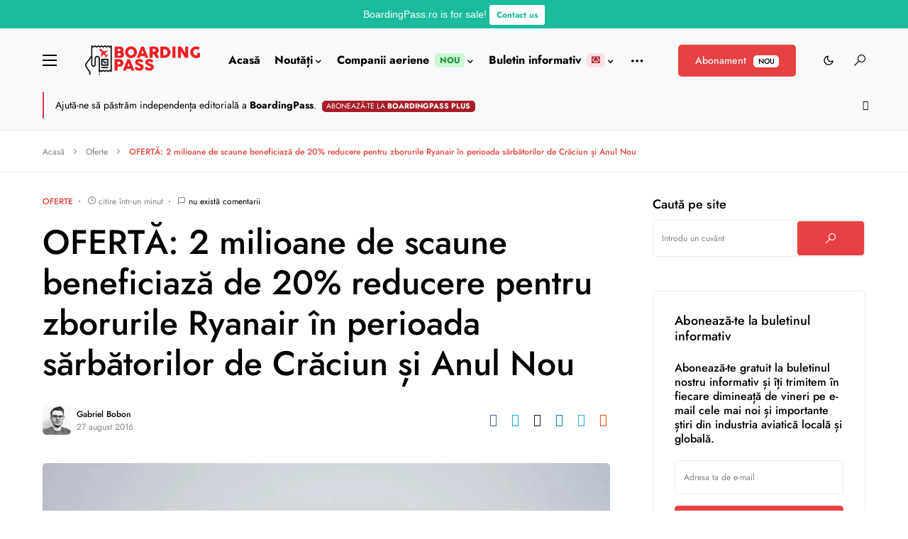

--- FILE ---
content_type: text/html; charset=utf-8
request_url: https://www.google.com/recaptcha/api2/anchor?ar=1&k=6LcdFYEUAAAAAA1nf5KK44NtUeLJX_-GrPu6rncN&co=aHR0cHM6Ly9ib2FyZGluZ3Bhc3Mucm86NDQz&hl=en&v=PoyoqOPhxBO7pBk68S4YbpHZ&size=invisible&anchor-ms=20000&execute-ms=30000&cb=bfitc8ggqk9z
body_size: 48749
content:
<!DOCTYPE HTML><html dir="ltr" lang="en"><head><meta http-equiv="Content-Type" content="text/html; charset=UTF-8">
<meta http-equiv="X-UA-Compatible" content="IE=edge">
<title>reCAPTCHA</title>
<style type="text/css">
/* cyrillic-ext */
@font-face {
  font-family: 'Roboto';
  font-style: normal;
  font-weight: 400;
  font-stretch: 100%;
  src: url(//fonts.gstatic.com/s/roboto/v48/KFO7CnqEu92Fr1ME7kSn66aGLdTylUAMa3GUBHMdazTgWw.woff2) format('woff2');
  unicode-range: U+0460-052F, U+1C80-1C8A, U+20B4, U+2DE0-2DFF, U+A640-A69F, U+FE2E-FE2F;
}
/* cyrillic */
@font-face {
  font-family: 'Roboto';
  font-style: normal;
  font-weight: 400;
  font-stretch: 100%;
  src: url(//fonts.gstatic.com/s/roboto/v48/KFO7CnqEu92Fr1ME7kSn66aGLdTylUAMa3iUBHMdazTgWw.woff2) format('woff2');
  unicode-range: U+0301, U+0400-045F, U+0490-0491, U+04B0-04B1, U+2116;
}
/* greek-ext */
@font-face {
  font-family: 'Roboto';
  font-style: normal;
  font-weight: 400;
  font-stretch: 100%;
  src: url(//fonts.gstatic.com/s/roboto/v48/KFO7CnqEu92Fr1ME7kSn66aGLdTylUAMa3CUBHMdazTgWw.woff2) format('woff2');
  unicode-range: U+1F00-1FFF;
}
/* greek */
@font-face {
  font-family: 'Roboto';
  font-style: normal;
  font-weight: 400;
  font-stretch: 100%;
  src: url(//fonts.gstatic.com/s/roboto/v48/KFO7CnqEu92Fr1ME7kSn66aGLdTylUAMa3-UBHMdazTgWw.woff2) format('woff2');
  unicode-range: U+0370-0377, U+037A-037F, U+0384-038A, U+038C, U+038E-03A1, U+03A3-03FF;
}
/* math */
@font-face {
  font-family: 'Roboto';
  font-style: normal;
  font-weight: 400;
  font-stretch: 100%;
  src: url(//fonts.gstatic.com/s/roboto/v48/KFO7CnqEu92Fr1ME7kSn66aGLdTylUAMawCUBHMdazTgWw.woff2) format('woff2');
  unicode-range: U+0302-0303, U+0305, U+0307-0308, U+0310, U+0312, U+0315, U+031A, U+0326-0327, U+032C, U+032F-0330, U+0332-0333, U+0338, U+033A, U+0346, U+034D, U+0391-03A1, U+03A3-03A9, U+03B1-03C9, U+03D1, U+03D5-03D6, U+03F0-03F1, U+03F4-03F5, U+2016-2017, U+2034-2038, U+203C, U+2040, U+2043, U+2047, U+2050, U+2057, U+205F, U+2070-2071, U+2074-208E, U+2090-209C, U+20D0-20DC, U+20E1, U+20E5-20EF, U+2100-2112, U+2114-2115, U+2117-2121, U+2123-214F, U+2190, U+2192, U+2194-21AE, U+21B0-21E5, U+21F1-21F2, U+21F4-2211, U+2213-2214, U+2216-22FF, U+2308-230B, U+2310, U+2319, U+231C-2321, U+2336-237A, U+237C, U+2395, U+239B-23B7, U+23D0, U+23DC-23E1, U+2474-2475, U+25AF, U+25B3, U+25B7, U+25BD, U+25C1, U+25CA, U+25CC, U+25FB, U+266D-266F, U+27C0-27FF, U+2900-2AFF, U+2B0E-2B11, U+2B30-2B4C, U+2BFE, U+3030, U+FF5B, U+FF5D, U+1D400-1D7FF, U+1EE00-1EEFF;
}
/* symbols */
@font-face {
  font-family: 'Roboto';
  font-style: normal;
  font-weight: 400;
  font-stretch: 100%;
  src: url(//fonts.gstatic.com/s/roboto/v48/KFO7CnqEu92Fr1ME7kSn66aGLdTylUAMaxKUBHMdazTgWw.woff2) format('woff2');
  unicode-range: U+0001-000C, U+000E-001F, U+007F-009F, U+20DD-20E0, U+20E2-20E4, U+2150-218F, U+2190, U+2192, U+2194-2199, U+21AF, U+21E6-21F0, U+21F3, U+2218-2219, U+2299, U+22C4-22C6, U+2300-243F, U+2440-244A, U+2460-24FF, U+25A0-27BF, U+2800-28FF, U+2921-2922, U+2981, U+29BF, U+29EB, U+2B00-2BFF, U+4DC0-4DFF, U+FFF9-FFFB, U+10140-1018E, U+10190-1019C, U+101A0, U+101D0-101FD, U+102E0-102FB, U+10E60-10E7E, U+1D2C0-1D2D3, U+1D2E0-1D37F, U+1F000-1F0FF, U+1F100-1F1AD, U+1F1E6-1F1FF, U+1F30D-1F30F, U+1F315, U+1F31C, U+1F31E, U+1F320-1F32C, U+1F336, U+1F378, U+1F37D, U+1F382, U+1F393-1F39F, U+1F3A7-1F3A8, U+1F3AC-1F3AF, U+1F3C2, U+1F3C4-1F3C6, U+1F3CA-1F3CE, U+1F3D4-1F3E0, U+1F3ED, U+1F3F1-1F3F3, U+1F3F5-1F3F7, U+1F408, U+1F415, U+1F41F, U+1F426, U+1F43F, U+1F441-1F442, U+1F444, U+1F446-1F449, U+1F44C-1F44E, U+1F453, U+1F46A, U+1F47D, U+1F4A3, U+1F4B0, U+1F4B3, U+1F4B9, U+1F4BB, U+1F4BF, U+1F4C8-1F4CB, U+1F4D6, U+1F4DA, U+1F4DF, U+1F4E3-1F4E6, U+1F4EA-1F4ED, U+1F4F7, U+1F4F9-1F4FB, U+1F4FD-1F4FE, U+1F503, U+1F507-1F50B, U+1F50D, U+1F512-1F513, U+1F53E-1F54A, U+1F54F-1F5FA, U+1F610, U+1F650-1F67F, U+1F687, U+1F68D, U+1F691, U+1F694, U+1F698, U+1F6AD, U+1F6B2, U+1F6B9-1F6BA, U+1F6BC, U+1F6C6-1F6CF, U+1F6D3-1F6D7, U+1F6E0-1F6EA, U+1F6F0-1F6F3, U+1F6F7-1F6FC, U+1F700-1F7FF, U+1F800-1F80B, U+1F810-1F847, U+1F850-1F859, U+1F860-1F887, U+1F890-1F8AD, U+1F8B0-1F8BB, U+1F8C0-1F8C1, U+1F900-1F90B, U+1F93B, U+1F946, U+1F984, U+1F996, U+1F9E9, U+1FA00-1FA6F, U+1FA70-1FA7C, U+1FA80-1FA89, U+1FA8F-1FAC6, U+1FACE-1FADC, U+1FADF-1FAE9, U+1FAF0-1FAF8, U+1FB00-1FBFF;
}
/* vietnamese */
@font-face {
  font-family: 'Roboto';
  font-style: normal;
  font-weight: 400;
  font-stretch: 100%;
  src: url(//fonts.gstatic.com/s/roboto/v48/KFO7CnqEu92Fr1ME7kSn66aGLdTylUAMa3OUBHMdazTgWw.woff2) format('woff2');
  unicode-range: U+0102-0103, U+0110-0111, U+0128-0129, U+0168-0169, U+01A0-01A1, U+01AF-01B0, U+0300-0301, U+0303-0304, U+0308-0309, U+0323, U+0329, U+1EA0-1EF9, U+20AB;
}
/* latin-ext */
@font-face {
  font-family: 'Roboto';
  font-style: normal;
  font-weight: 400;
  font-stretch: 100%;
  src: url(//fonts.gstatic.com/s/roboto/v48/KFO7CnqEu92Fr1ME7kSn66aGLdTylUAMa3KUBHMdazTgWw.woff2) format('woff2');
  unicode-range: U+0100-02BA, U+02BD-02C5, U+02C7-02CC, U+02CE-02D7, U+02DD-02FF, U+0304, U+0308, U+0329, U+1D00-1DBF, U+1E00-1E9F, U+1EF2-1EFF, U+2020, U+20A0-20AB, U+20AD-20C0, U+2113, U+2C60-2C7F, U+A720-A7FF;
}
/* latin */
@font-face {
  font-family: 'Roboto';
  font-style: normal;
  font-weight: 400;
  font-stretch: 100%;
  src: url(//fonts.gstatic.com/s/roboto/v48/KFO7CnqEu92Fr1ME7kSn66aGLdTylUAMa3yUBHMdazQ.woff2) format('woff2');
  unicode-range: U+0000-00FF, U+0131, U+0152-0153, U+02BB-02BC, U+02C6, U+02DA, U+02DC, U+0304, U+0308, U+0329, U+2000-206F, U+20AC, U+2122, U+2191, U+2193, U+2212, U+2215, U+FEFF, U+FFFD;
}
/* cyrillic-ext */
@font-face {
  font-family: 'Roboto';
  font-style: normal;
  font-weight: 500;
  font-stretch: 100%;
  src: url(//fonts.gstatic.com/s/roboto/v48/KFO7CnqEu92Fr1ME7kSn66aGLdTylUAMa3GUBHMdazTgWw.woff2) format('woff2');
  unicode-range: U+0460-052F, U+1C80-1C8A, U+20B4, U+2DE0-2DFF, U+A640-A69F, U+FE2E-FE2F;
}
/* cyrillic */
@font-face {
  font-family: 'Roboto';
  font-style: normal;
  font-weight: 500;
  font-stretch: 100%;
  src: url(//fonts.gstatic.com/s/roboto/v48/KFO7CnqEu92Fr1ME7kSn66aGLdTylUAMa3iUBHMdazTgWw.woff2) format('woff2');
  unicode-range: U+0301, U+0400-045F, U+0490-0491, U+04B0-04B1, U+2116;
}
/* greek-ext */
@font-face {
  font-family: 'Roboto';
  font-style: normal;
  font-weight: 500;
  font-stretch: 100%;
  src: url(//fonts.gstatic.com/s/roboto/v48/KFO7CnqEu92Fr1ME7kSn66aGLdTylUAMa3CUBHMdazTgWw.woff2) format('woff2');
  unicode-range: U+1F00-1FFF;
}
/* greek */
@font-face {
  font-family: 'Roboto';
  font-style: normal;
  font-weight: 500;
  font-stretch: 100%;
  src: url(//fonts.gstatic.com/s/roboto/v48/KFO7CnqEu92Fr1ME7kSn66aGLdTylUAMa3-UBHMdazTgWw.woff2) format('woff2');
  unicode-range: U+0370-0377, U+037A-037F, U+0384-038A, U+038C, U+038E-03A1, U+03A3-03FF;
}
/* math */
@font-face {
  font-family: 'Roboto';
  font-style: normal;
  font-weight: 500;
  font-stretch: 100%;
  src: url(//fonts.gstatic.com/s/roboto/v48/KFO7CnqEu92Fr1ME7kSn66aGLdTylUAMawCUBHMdazTgWw.woff2) format('woff2');
  unicode-range: U+0302-0303, U+0305, U+0307-0308, U+0310, U+0312, U+0315, U+031A, U+0326-0327, U+032C, U+032F-0330, U+0332-0333, U+0338, U+033A, U+0346, U+034D, U+0391-03A1, U+03A3-03A9, U+03B1-03C9, U+03D1, U+03D5-03D6, U+03F0-03F1, U+03F4-03F5, U+2016-2017, U+2034-2038, U+203C, U+2040, U+2043, U+2047, U+2050, U+2057, U+205F, U+2070-2071, U+2074-208E, U+2090-209C, U+20D0-20DC, U+20E1, U+20E5-20EF, U+2100-2112, U+2114-2115, U+2117-2121, U+2123-214F, U+2190, U+2192, U+2194-21AE, U+21B0-21E5, U+21F1-21F2, U+21F4-2211, U+2213-2214, U+2216-22FF, U+2308-230B, U+2310, U+2319, U+231C-2321, U+2336-237A, U+237C, U+2395, U+239B-23B7, U+23D0, U+23DC-23E1, U+2474-2475, U+25AF, U+25B3, U+25B7, U+25BD, U+25C1, U+25CA, U+25CC, U+25FB, U+266D-266F, U+27C0-27FF, U+2900-2AFF, U+2B0E-2B11, U+2B30-2B4C, U+2BFE, U+3030, U+FF5B, U+FF5D, U+1D400-1D7FF, U+1EE00-1EEFF;
}
/* symbols */
@font-face {
  font-family: 'Roboto';
  font-style: normal;
  font-weight: 500;
  font-stretch: 100%;
  src: url(//fonts.gstatic.com/s/roboto/v48/KFO7CnqEu92Fr1ME7kSn66aGLdTylUAMaxKUBHMdazTgWw.woff2) format('woff2');
  unicode-range: U+0001-000C, U+000E-001F, U+007F-009F, U+20DD-20E0, U+20E2-20E4, U+2150-218F, U+2190, U+2192, U+2194-2199, U+21AF, U+21E6-21F0, U+21F3, U+2218-2219, U+2299, U+22C4-22C6, U+2300-243F, U+2440-244A, U+2460-24FF, U+25A0-27BF, U+2800-28FF, U+2921-2922, U+2981, U+29BF, U+29EB, U+2B00-2BFF, U+4DC0-4DFF, U+FFF9-FFFB, U+10140-1018E, U+10190-1019C, U+101A0, U+101D0-101FD, U+102E0-102FB, U+10E60-10E7E, U+1D2C0-1D2D3, U+1D2E0-1D37F, U+1F000-1F0FF, U+1F100-1F1AD, U+1F1E6-1F1FF, U+1F30D-1F30F, U+1F315, U+1F31C, U+1F31E, U+1F320-1F32C, U+1F336, U+1F378, U+1F37D, U+1F382, U+1F393-1F39F, U+1F3A7-1F3A8, U+1F3AC-1F3AF, U+1F3C2, U+1F3C4-1F3C6, U+1F3CA-1F3CE, U+1F3D4-1F3E0, U+1F3ED, U+1F3F1-1F3F3, U+1F3F5-1F3F7, U+1F408, U+1F415, U+1F41F, U+1F426, U+1F43F, U+1F441-1F442, U+1F444, U+1F446-1F449, U+1F44C-1F44E, U+1F453, U+1F46A, U+1F47D, U+1F4A3, U+1F4B0, U+1F4B3, U+1F4B9, U+1F4BB, U+1F4BF, U+1F4C8-1F4CB, U+1F4D6, U+1F4DA, U+1F4DF, U+1F4E3-1F4E6, U+1F4EA-1F4ED, U+1F4F7, U+1F4F9-1F4FB, U+1F4FD-1F4FE, U+1F503, U+1F507-1F50B, U+1F50D, U+1F512-1F513, U+1F53E-1F54A, U+1F54F-1F5FA, U+1F610, U+1F650-1F67F, U+1F687, U+1F68D, U+1F691, U+1F694, U+1F698, U+1F6AD, U+1F6B2, U+1F6B9-1F6BA, U+1F6BC, U+1F6C6-1F6CF, U+1F6D3-1F6D7, U+1F6E0-1F6EA, U+1F6F0-1F6F3, U+1F6F7-1F6FC, U+1F700-1F7FF, U+1F800-1F80B, U+1F810-1F847, U+1F850-1F859, U+1F860-1F887, U+1F890-1F8AD, U+1F8B0-1F8BB, U+1F8C0-1F8C1, U+1F900-1F90B, U+1F93B, U+1F946, U+1F984, U+1F996, U+1F9E9, U+1FA00-1FA6F, U+1FA70-1FA7C, U+1FA80-1FA89, U+1FA8F-1FAC6, U+1FACE-1FADC, U+1FADF-1FAE9, U+1FAF0-1FAF8, U+1FB00-1FBFF;
}
/* vietnamese */
@font-face {
  font-family: 'Roboto';
  font-style: normal;
  font-weight: 500;
  font-stretch: 100%;
  src: url(//fonts.gstatic.com/s/roboto/v48/KFO7CnqEu92Fr1ME7kSn66aGLdTylUAMa3OUBHMdazTgWw.woff2) format('woff2');
  unicode-range: U+0102-0103, U+0110-0111, U+0128-0129, U+0168-0169, U+01A0-01A1, U+01AF-01B0, U+0300-0301, U+0303-0304, U+0308-0309, U+0323, U+0329, U+1EA0-1EF9, U+20AB;
}
/* latin-ext */
@font-face {
  font-family: 'Roboto';
  font-style: normal;
  font-weight: 500;
  font-stretch: 100%;
  src: url(//fonts.gstatic.com/s/roboto/v48/KFO7CnqEu92Fr1ME7kSn66aGLdTylUAMa3KUBHMdazTgWw.woff2) format('woff2');
  unicode-range: U+0100-02BA, U+02BD-02C5, U+02C7-02CC, U+02CE-02D7, U+02DD-02FF, U+0304, U+0308, U+0329, U+1D00-1DBF, U+1E00-1E9F, U+1EF2-1EFF, U+2020, U+20A0-20AB, U+20AD-20C0, U+2113, U+2C60-2C7F, U+A720-A7FF;
}
/* latin */
@font-face {
  font-family: 'Roboto';
  font-style: normal;
  font-weight: 500;
  font-stretch: 100%;
  src: url(//fonts.gstatic.com/s/roboto/v48/KFO7CnqEu92Fr1ME7kSn66aGLdTylUAMa3yUBHMdazQ.woff2) format('woff2');
  unicode-range: U+0000-00FF, U+0131, U+0152-0153, U+02BB-02BC, U+02C6, U+02DA, U+02DC, U+0304, U+0308, U+0329, U+2000-206F, U+20AC, U+2122, U+2191, U+2193, U+2212, U+2215, U+FEFF, U+FFFD;
}
/* cyrillic-ext */
@font-face {
  font-family: 'Roboto';
  font-style: normal;
  font-weight: 900;
  font-stretch: 100%;
  src: url(//fonts.gstatic.com/s/roboto/v48/KFO7CnqEu92Fr1ME7kSn66aGLdTylUAMa3GUBHMdazTgWw.woff2) format('woff2');
  unicode-range: U+0460-052F, U+1C80-1C8A, U+20B4, U+2DE0-2DFF, U+A640-A69F, U+FE2E-FE2F;
}
/* cyrillic */
@font-face {
  font-family: 'Roboto';
  font-style: normal;
  font-weight: 900;
  font-stretch: 100%;
  src: url(//fonts.gstatic.com/s/roboto/v48/KFO7CnqEu92Fr1ME7kSn66aGLdTylUAMa3iUBHMdazTgWw.woff2) format('woff2');
  unicode-range: U+0301, U+0400-045F, U+0490-0491, U+04B0-04B1, U+2116;
}
/* greek-ext */
@font-face {
  font-family: 'Roboto';
  font-style: normal;
  font-weight: 900;
  font-stretch: 100%;
  src: url(//fonts.gstatic.com/s/roboto/v48/KFO7CnqEu92Fr1ME7kSn66aGLdTylUAMa3CUBHMdazTgWw.woff2) format('woff2');
  unicode-range: U+1F00-1FFF;
}
/* greek */
@font-face {
  font-family: 'Roboto';
  font-style: normal;
  font-weight: 900;
  font-stretch: 100%;
  src: url(//fonts.gstatic.com/s/roboto/v48/KFO7CnqEu92Fr1ME7kSn66aGLdTylUAMa3-UBHMdazTgWw.woff2) format('woff2');
  unicode-range: U+0370-0377, U+037A-037F, U+0384-038A, U+038C, U+038E-03A1, U+03A3-03FF;
}
/* math */
@font-face {
  font-family: 'Roboto';
  font-style: normal;
  font-weight: 900;
  font-stretch: 100%;
  src: url(//fonts.gstatic.com/s/roboto/v48/KFO7CnqEu92Fr1ME7kSn66aGLdTylUAMawCUBHMdazTgWw.woff2) format('woff2');
  unicode-range: U+0302-0303, U+0305, U+0307-0308, U+0310, U+0312, U+0315, U+031A, U+0326-0327, U+032C, U+032F-0330, U+0332-0333, U+0338, U+033A, U+0346, U+034D, U+0391-03A1, U+03A3-03A9, U+03B1-03C9, U+03D1, U+03D5-03D6, U+03F0-03F1, U+03F4-03F5, U+2016-2017, U+2034-2038, U+203C, U+2040, U+2043, U+2047, U+2050, U+2057, U+205F, U+2070-2071, U+2074-208E, U+2090-209C, U+20D0-20DC, U+20E1, U+20E5-20EF, U+2100-2112, U+2114-2115, U+2117-2121, U+2123-214F, U+2190, U+2192, U+2194-21AE, U+21B0-21E5, U+21F1-21F2, U+21F4-2211, U+2213-2214, U+2216-22FF, U+2308-230B, U+2310, U+2319, U+231C-2321, U+2336-237A, U+237C, U+2395, U+239B-23B7, U+23D0, U+23DC-23E1, U+2474-2475, U+25AF, U+25B3, U+25B7, U+25BD, U+25C1, U+25CA, U+25CC, U+25FB, U+266D-266F, U+27C0-27FF, U+2900-2AFF, U+2B0E-2B11, U+2B30-2B4C, U+2BFE, U+3030, U+FF5B, U+FF5D, U+1D400-1D7FF, U+1EE00-1EEFF;
}
/* symbols */
@font-face {
  font-family: 'Roboto';
  font-style: normal;
  font-weight: 900;
  font-stretch: 100%;
  src: url(//fonts.gstatic.com/s/roboto/v48/KFO7CnqEu92Fr1ME7kSn66aGLdTylUAMaxKUBHMdazTgWw.woff2) format('woff2');
  unicode-range: U+0001-000C, U+000E-001F, U+007F-009F, U+20DD-20E0, U+20E2-20E4, U+2150-218F, U+2190, U+2192, U+2194-2199, U+21AF, U+21E6-21F0, U+21F3, U+2218-2219, U+2299, U+22C4-22C6, U+2300-243F, U+2440-244A, U+2460-24FF, U+25A0-27BF, U+2800-28FF, U+2921-2922, U+2981, U+29BF, U+29EB, U+2B00-2BFF, U+4DC0-4DFF, U+FFF9-FFFB, U+10140-1018E, U+10190-1019C, U+101A0, U+101D0-101FD, U+102E0-102FB, U+10E60-10E7E, U+1D2C0-1D2D3, U+1D2E0-1D37F, U+1F000-1F0FF, U+1F100-1F1AD, U+1F1E6-1F1FF, U+1F30D-1F30F, U+1F315, U+1F31C, U+1F31E, U+1F320-1F32C, U+1F336, U+1F378, U+1F37D, U+1F382, U+1F393-1F39F, U+1F3A7-1F3A8, U+1F3AC-1F3AF, U+1F3C2, U+1F3C4-1F3C6, U+1F3CA-1F3CE, U+1F3D4-1F3E0, U+1F3ED, U+1F3F1-1F3F3, U+1F3F5-1F3F7, U+1F408, U+1F415, U+1F41F, U+1F426, U+1F43F, U+1F441-1F442, U+1F444, U+1F446-1F449, U+1F44C-1F44E, U+1F453, U+1F46A, U+1F47D, U+1F4A3, U+1F4B0, U+1F4B3, U+1F4B9, U+1F4BB, U+1F4BF, U+1F4C8-1F4CB, U+1F4D6, U+1F4DA, U+1F4DF, U+1F4E3-1F4E6, U+1F4EA-1F4ED, U+1F4F7, U+1F4F9-1F4FB, U+1F4FD-1F4FE, U+1F503, U+1F507-1F50B, U+1F50D, U+1F512-1F513, U+1F53E-1F54A, U+1F54F-1F5FA, U+1F610, U+1F650-1F67F, U+1F687, U+1F68D, U+1F691, U+1F694, U+1F698, U+1F6AD, U+1F6B2, U+1F6B9-1F6BA, U+1F6BC, U+1F6C6-1F6CF, U+1F6D3-1F6D7, U+1F6E0-1F6EA, U+1F6F0-1F6F3, U+1F6F7-1F6FC, U+1F700-1F7FF, U+1F800-1F80B, U+1F810-1F847, U+1F850-1F859, U+1F860-1F887, U+1F890-1F8AD, U+1F8B0-1F8BB, U+1F8C0-1F8C1, U+1F900-1F90B, U+1F93B, U+1F946, U+1F984, U+1F996, U+1F9E9, U+1FA00-1FA6F, U+1FA70-1FA7C, U+1FA80-1FA89, U+1FA8F-1FAC6, U+1FACE-1FADC, U+1FADF-1FAE9, U+1FAF0-1FAF8, U+1FB00-1FBFF;
}
/* vietnamese */
@font-face {
  font-family: 'Roboto';
  font-style: normal;
  font-weight: 900;
  font-stretch: 100%;
  src: url(//fonts.gstatic.com/s/roboto/v48/KFO7CnqEu92Fr1ME7kSn66aGLdTylUAMa3OUBHMdazTgWw.woff2) format('woff2');
  unicode-range: U+0102-0103, U+0110-0111, U+0128-0129, U+0168-0169, U+01A0-01A1, U+01AF-01B0, U+0300-0301, U+0303-0304, U+0308-0309, U+0323, U+0329, U+1EA0-1EF9, U+20AB;
}
/* latin-ext */
@font-face {
  font-family: 'Roboto';
  font-style: normal;
  font-weight: 900;
  font-stretch: 100%;
  src: url(//fonts.gstatic.com/s/roboto/v48/KFO7CnqEu92Fr1ME7kSn66aGLdTylUAMa3KUBHMdazTgWw.woff2) format('woff2');
  unicode-range: U+0100-02BA, U+02BD-02C5, U+02C7-02CC, U+02CE-02D7, U+02DD-02FF, U+0304, U+0308, U+0329, U+1D00-1DBF, U+1E00-1E9F, U+1EF2-1EFF, U+2020, U+20A0-20AB, U+20AD-20C0, U+2113, U+2C60-2C7F, U+A720-A7FF;
}
/* latin */
@font-face {
  font-family: 'Roboto';
  font-style: normal;
  font-weight: 900;
  font-stretch: 100%;
  src: url(//fonts.gstatic.com/s/roboto/v48/KFO7CnqEu92Fr1ME7kSn66aGLdTylUAMa3yUBHMdazQ.woff2) format('woff2');
  unicode-range: U+0000-00FF, U+0131, U+0152-0153, U+02BB-02BC, U+02C6, U+02DA, U+02DC, U+0304, U+0308, U+0329, U+2000-206F, U+20AC, U+2122, U+2191, U+2193, U+2212, U+2215, U+FEFF, U+FFFD;
}

</style>
<link rel="stylesheet" type="text/css" href="https://www.gstatic.com/recaptcha/releases/PoyoqOPhxBO7pBk68S4YbpHZ/styles__ltr.css">
<script nonce="nmytRNrcLiolXoUynxh2kg" type="text/javascript">window['__recaptcha_api'] = 'https://www.google.com/recaptcha/api2/';</script>
<script type="text/javascript" src="https://www.gstatic.com/recaptcha/releases/PoyoqOPhxBO7pBk68S4YbpHZ/recaptcha__en.js" nonce="nmytRNrcLiolXoUynxh2kg">
      
    </script></head>
<body><div id="rc-anchor-alert" class="rc-anchor-alert"></div>
<input type="hidden" id="recaptcha-token" value="[base64]">
<script type="text/javascript" nonce="nmytRNrcLiolXoUynxh2kg">
      recaptcha.anchor.Main.init("[\x22ainput\x22,[\x22bgdata\x22,\x22\x22,\[base64]/[base64]/[base64]/bmV3IHJbeF0oY1swXSk6RT09Mj9uZXcgclt4XShjWzBdLGNbMV0pOkU9PTM/bmV3IHJbeF0oY1swXSxjWzFdLGNbMl0pOkU9PTQ/[base64]/[base64]/[base64]/[base64]/[base64]/[base64]/[base64]/[base64]\x22,\[base64]\\u003d\\u003d\x22,\x22w7g0DsK1wqnDuj5KI31VD8O7wq01wo0lwqfCgMOdw4MqVMOVUsOcBSHDncOKw4JzbMK/NghbZMODJgzDkzofw6suJ8O/PcOswo5aXw0NVMKtPBDDnjtQQyDCqHHCrTZKcsO9w7XCisK9aCxkwrMnwrVqw5VLTjA9wrM+wobCvjzDjsKlLVQ4IMOmJDYKwqQ/c0UbECg5exsLKMKpV8OGTcO+GgnCsArDsHtjwqoQWgI6wq/DuMKvw7nDj8K9XkzDqhVNwptnw4xpU8KaWHzDsk4jScOmGMKTw7/[base64]/[base64]/CisK6BsKZGMK6RMOPQcOsWsKrFGERJcKPwqsDw6nCjcKow7BXLhHCuMOKw4vCiDFKGB4IwpbCk0EDw6HDu1TDmsKywqkjeBvCtcKdHR7DqMOoX1HCgynCsUNjU8KRw5HDtsKXwqFNIcKEccKhwp0Fw5jCnmtkb8ORX8OAch8/[base64]/E8Kmw6oBLibDncOFw7nCoMK+w6jCnBLCrDvDoCvDpGHCqwjCmcOdwrHDv3rClkJ9dcKbwpbCrwbCo3TDu1gxw50VwqHDqMKqw4/[base64]/DlWbDl8OzAMOHCQopw6wkw4RtF2/DnCY4wq0cw4tcKFBRU8ONDcOsesODL8OBw4lDw63CucOYIEfCiw1swrEiKMO7w63DmHFNbUPDhAPDrkhmw57CmhZ9K8OxPQHDhlbCnAxiV2bDjMOjw7R1ScOoOcK6woRSwr4Wwrg+Knlwwo7DpMKTwoLCuVFhwr/DmUEWBxNfKcONwpDCtzvCmQMEwobDnDMxa3EIIsOhMV/CgMKuwq/Dh8KOOFLCpAZkPcK/wroORFrCu8KcwrBNH3IoVMOdw6LDtQDDkMOZwpQgQB3CvWp1w7VvwrsRB8KtHCfDgGrDgMO5wpISw6hsMwrDn8KVYUvDkcOfw7LCiMK7N3EyO8K4wpjDvlYQWmMXwrQ5MkfDrXfCpwl6ZcOAwqIjw6LDu0XDnWzCjw3DiWbCuQHDksKQScK5ZDhFw6Y/OyVPw4AFw4cIS8KhYBIITws9QBMBwrPCj0jDsAPDm8Oyw7cvwqkAw57DmcKLw6FVVcKKwq/Du8OKJgrDnGbCpcKbwq8qwqIsw7otBErCrm1yw7c2LDzCmMO0QcOvYk/DqWgQPsKJw4UVdDgJJMOjw4nClQc6wpTDjcKkw6/DgsOrN1xAJ8KwwpLCssODdHzCiMOtw4PCoHTCrcOMwp7DpcOwwrJObSnCksK0AsO+djzDuMOawr/CkGwqw4bDhUIGwoPCox0Tw5/[base64]/FsK+BMO1wpMlHyDCj0xrVyjChcOWdTQzA8KwwqUfwqUqZ8OEw7Zxw7Vqwr5Fc8OsG8KJw5lfeQNMw7RVwr/CmcO/RcO9QyDCmMOhw7FGw5XDlsKqcsORw6DDhcOgwrIxw5jCk8OTIhfDpFQlwoXDmcOnUkhbX8OtKWfDs8KIwo5sw4vDucO5wqg6wpHDllVUw5ZAwrQbwrU8URLCvE/[base64]/[base64]/wrUvw67CscKlQ2jDiixKfcO1Y8KUwoTCl8OmNBwkGMO1w6TCjAHDhcKJw4vDmMOlf8KKORg2bAYJw6HCtFVrwpzDhMKmwqo5woMtwoHDsTjDnsOfBcKywo9SKGJZUMKvwqsvw4fDt8ONwpxqHcKEKsO/[base64]/[base64]/Cj8KEwrMaw5nDsmsowqBNBnwMUFTCglbCph4Yw6Q0fsOTPxduw4vCl8OVwqXDjgotJ8KEw5FjTkMpwp3CoMKKwonCmcOLw5rClMKiw5fCv8K+DV5vw6vDij5nPVbDpMOkM8K+w4HCiMOCwrhtw6zCqsOvwp/Cr8KQXWzDmAksw6HCpULDsVrCh8O1w6xJRMKPVMKVIVfChzoow4/[base64]/Dl14Jw7/Cn8ODw57CnMOqwoPDmhDDsMOWwrrDhjDCrELCrMKUCBB9w71taUTCmsO9wozCkmDDn33DlMOGOChlwpwYw7oVaS5JUyQ+fRN2J8KNIcORJMKhwq7CuQ/Ck8O0w69eYDteOXvCsVAlw6/Cg8ORw73CpFlDwo7Csgwkw47CmiZOw6d4SMK1wqxvHMKzw64SYxkVw6PDlDBuL0UEUMK7w5ZIazAMJ8OCVxDDoMK4A3DCrcKcBMO8Jl/CmsKHw7h6RcKGw6Rww5jDrXN8w5PCqlTDk2fCs8KEw4bDjgpNCsOGw4QWKCjCjcKVVEgVwpNNHsOFZGdkQ8OFwoZDdsKCw63Dql/Cp8KMwrgKw5olEMO4w7R/alE3AEJHw6hhXxXDlCMew7TDvMKhbk4XdMK9GcKoODJ1wpPDunB7VEpNA8Kaw6rCr1Qvw7Fbw6pbR1PDsnvCm8KhHMKYwoLDg8OhwpHDk8O/[base64]/[base64]/[base64]/[base64]/CkAXDkcKFIS4IGzrDlMOVZAXDmsKLw70Mw4bCkQAkw5J8w6zCtCXCusOkw4jCqsONEsOpOcO1bsO2FcKZw5l1RcOuwoDDuUVmFcOoYcKGesOvbsONHi/DvsOhwrR+ZxvCgwLCi8OJwonCu2QWwq97wpjDhgTCr3NDwrbDg8Kcw7LCmmEmw7MRMsKnbMOLwqYED8K3PlRcw43DnhvCicKhwqtgcMK+M35nwpEkw6BQHRrDlnA8wo07wpdPw5vDsSrChEhIw4jDqD4nDW/ClnVIworDmEnDvE3DgcKrXU0yw4TCmBjDsR/Du8KzwqnCjMKZw792wphfKzPDrmc/w5XCocKvEcKVwq7Cn8KEwo8PHsO1GcKlwq4Yw7MLShQTc0rDtcKCw5nCoFvCoX3Cq1LDiGx/[base64]/Cs8KFQCgdw4pmwqnCuyvCvMO6bcOHJjnDscO9wqFTw6sFw6DDl2XDmHd1w4M6KyDDiWYVH8OIwrzDpFYbw7jCtcOdQ2E3w6rCsMOewpvDicOHTj5nwooFwqTCsT0ZYA/DhDrCmMOrw7HCujVvIsOHJcOtwoLDkVPCm1jCu8KOJE4jw5FvCHHDp8KfUMOEw7XDixHCo8KAw5Z/Wk9qwp/Cm8OCwp1gw7nDnXXCmzDDs0Fqw4rDjcKuwozCl8Kcw5bDugwqw7Vsf8KUCDfCjDjDghcNwqIqe1kACcOvwqdRWwgFR0/[base64]/Ct8O8PcKXw64cXnYcTcOAIMKCwqDDpMKlw6xAK8Kbb8Kcwrt7w4rDgMOBFXbDpU4IwoB/VGl5w4DCjznCtMOPfgJjwqwCGnrDrsOcwoTCvcOVwoTCmcKLwq7DkjQ4w6XCjn/CnsK5wpIUZz7Dg8OYwr/Cp8KrwqBjwrbDpTQOe3/CgjPCh1c8TmHDvmAjwqLCq0gkM8O+D1BgVMKnwr/DrMOuw63DmEEfTcKWUsKrMcO4w7EqCcKwWsKjwoLDu2rCq8KDwppaw4TCiQExVWLDjcKPwpYkPWYvw4NDw5gNd8K6w5/[base64]/[base64]/w6s1w5hNwpXCrQvDomUxTT7Dq8KcDF/CjHDCtsKVHEXDiMKsw7PDv8O7AkNPf0x6PMOIw5UQHg7CjllSw43DnmpXw5ANwr/DrsOmOcOyw4zDpcKyAXfChsOhOsKRwrw5wpXDqsKSUUnDmGM0w6rDoGYiScKvbW1NwpPDiMOGwo3DqsO1XmjCo2A+J8K6UsKvRMOFwpF7OxnCo8OKw6rCpcK7wqjCs8KFwrYkHsO8w5DDusOKRlbCoMKTe8KMw6R/wrvDocORwqYjbMOUS8Kfw6Erw7LCmMO7YmTDhcOgw53Cp19cw5QlZ8OpwopjR13DuMK4IAJ/w7LCl35awpTCogvCpx/Di0HCqAktw7zDvMKowrnDqcOEwr12HsOmasOVEsK6DUzDs8KxJRk6woLDtW4+wpcNEnpeEGdXw6XCrsO8wqnDosK+woFSw703PzE9wqh5bB/Cs8Orw4rCh8Kyw7fDq0PDmkErwpvCk8OQBcOGSyXDk3XDgUfChMKTZQhSUUHCnwbDi8KVwr82QC5+wqXDsDI8MwTClWTChj4VcmXCpsK4YcO4eyFJwpA2CcKfw5MPfUobbMOww57ChcKWEQtWwrvDi8KQMUwhV8O/FMOlYSbCt0swwprDi8KrwooJLSbCiMK0KsKsJGHCtw/[base64]/DiGfDh8O6w484RXzDrCtrw5fDrFrDkcKHUsKpVsKDQjjCg8KmUUrDh1AQeMKMVMOxw7UewphjNBEkwpdlw5xrE8OeEMKkw5ZFFMOpwpnCtcKgJxJZw6B0w7XCsC13w4/DosKqEwHDn8Kbw4EdI8OYOsKCwqfDpcO4O8OORgJWwosFJsOXJcK0wonDqAhJw5tPIRYaw7jDvcK7PcKmwqUGw4HDscOFwoHCnnlDP8KzYcOaLhnCvmvCm8OmwpvDicKcwpjDrcOgAlBCwol5TwpXRMOhYxDCmMO/U8KTQsKfwqLCsW/DhwA1wpl/wplnwq7DqH0dEMOBwo/DjFRbw5sDHsK2w6rCo8O+w68IJsK2PF5ewo7Dj8Kid8KdWcK/[base64]/DosOfwqjCmRfClMOwNjzCoy41RlUDwo/[base64]/DkREMLMO/[base64]/[base64]/[base64]/CisK5IWHCtcKxZx3DnxTDtWrDsybCnsKUw546w6DCkAdvdFHCkMOgYMKnw6wTeEnDlsKiNjFAwrEGd2VHB0cww47Cp8Ohwopmwr/[base64]/DvlkSQlLCksOOw7DDpxvDqsKowqkzIsOPHsONd8Obw6Jlw5/ClVjDmFbDo1HCmC3CmEnDmsOqw7Frw5jDisKfwqJrw60Uw7g9wqUjw4HDosKxaCzDnDjCvRrCocODJ8O6ZcKqV8O1Q8KFXcKdNEIgWxfCh8O+TcO0w7VSbUMfEMKzwq1CIsOJYcOaFsKgwqjDicO3wrE1Q8OXHwjChhDDnW/Cg07Co2VDwqJIbWcOFsKKw7jDqV/DvicQw4XCjGjDtsOgW8ODwrdfwq3DjMKzwpEvwo/CusKyw4hew7xlwq7DvsKDwp3CgTnDojLCp8OodALCvsKoJsOLwqXCm3jDjsK2w4x8V8KAwrIUEcOtbsK8wq40IsKMw4vDt8O9RzvCvk3ComgUwpZTU1lzAyLDm0XCocOeOSlsw7UywpAow67CusKqwopYDsKuwql/woBCw6rCuUrCuy7CusKIw6PDoQ/CscOEwo3CoxDCm8OobMKBMQbCkG7CgUHDisKWJEMbw4vDtsOow7NEfSV7wqfCqVLDpcKBRxrCu8O9w67CucKqwozCgMKgw6lIwqvCuGXCgyLCvwHDqMKgMB/DscKjB8OScsOVPWxBwozCvnjDmAMvw4PDksO5wp1JEsKsPTV+AsK0woczwrjCmMOkD8KHeUtkwqDDsUPDiVoqISrDk8OdwrNcw55QwrrCs3bCscOXOMOnwogdHMOPKsKRw7jDnU8zKcOdTUrCiQ/DsRQNQcOow7PDn2EwRcKYwopmE8OxajzChcKGDMKJT8OvFCTCucOAFcO+E1AOZDbDm8KTIsKTw41dCk5Cw4kafsKFw4HDrcO1CMKOwoBlRWnDslbCtV18AsKEFcKOw5PCtXzCtcKvK8O5W0nCocOTWmYyWGPCnQ3CtMKzw5vCtjHDsXpNw6pkRzQrIV5IU8Oowp/Dsg3DkSLDpMOkwrQvwoBUw40GYcKAR8OQw4lZEyE/amrDkHc1PcOkwrZSw6zCj8OrTcOOwo7Cp8Oyw5DCsMOpMcOawo9yaMKawprCtMOSwq7CqMOGw7U+V8KfesOVwo7DocKPw5ddwrTDosOzYj5/Hj56w6p/UV45w64/w5UsWlPCssKew6FKwqFaXSLCtsKCUijCoTYbwpTCqsKAdjPDjQQPwqPDmcKow5nClsKmwokKwqB9QEoBBcOTw5nDgEnCukNPbS3Di8OMUMOQwr7DtsKMw4vDu8Obw7LCqFNCwqtHXMKuYMOywoTCnWw/w7wrCMK1AcO8w73DvsOHwp1fMcKqwrU1IMO9VStgwpPCpsOrwq3CiVIHYQhId8KVw5/DvmdUw6NGYsOZwqZiYMKcw63Do0gQwocBwoZ/woc8wrvDtFvCqsOlJ1/DuHHDnsO3LWnCnMKYXxvCnsOMeG0Jw5/ChXHDgMOVcMKyRAjCpsKnw77Dr8KXwqDDmF4GN1Z0e8KALg9JwpdrXMOswr1tdEV9w4vDuhcfF2Vxw4/Dg8OxRcOFw41MwplUwoUjwprDsihnOix1eRBoHjTClMOpdnBRDUjDilbDuiPCm8ObEVVjOm4NOMKSwoHCmAVKBjVvw5XCosK4YcOuw5gyRMOdEWBJAW3CqsKCMBbCjGFvF8Kmw73CvcKzLMKBQ8OrAA3DpsKDwqPChyTDuF8+F8KvwobCrsOhw5wDwpsIwp/DkBLDsxRyWcOHwofClcOVHhRQK8Otw6pRw7fCpnfCpcKPdmsqwo4ywptqaMKQbB9PeMOGf8K8w43CtQU3w69wwrnCnGwjwoJ8w4HDvcK/[base64]/CnHwIwqjChMKXw4fDi8KUDMKGSyUyJ0kAXxrDi8K6E35QCsKbdlHCrsKLw5zDjWsIw4LClMO3Rg0bwrMZbsOIe8KBcB7CmMKDwqg4FVzDpMOKMMK9w4sYwpDDgDLCjTPDjg93w4UYwr7DtsOYwo0yDG3DlsOqwqXDkz5Mw67DjsK/AsKMw5jDix7DosK/wo/CocKZwpLDjcKawpPDrlTDjsOfw4RuIh5QwqPCtcOgw7LDkU8aIyvCu1Rpb8KGNMODw7jDl8KBwq14w6FiScOFeQ/CkjnCrnDCo8KINsOKw6N4LMOBY8OiwqDCncOPNMO1W8KPw5jCrxk2I8KSSxTCswDDmyfDnk4Ewo4QJXLDk8KFwqbDj8KYDsK1X8KZScKJYsK7ITt3w6YFHWIZwoDCvMOtKSLDi8KKLsOxw40CwqsofcO1wpHDv8OoNcOwRQLDqMKZXjxdehDCuGw/wq4rw73Dj8OBZsK5VsOowrZ8wp5IWVRNQTvDpcObw4bDpMKzcx1gBsOTRQMQw6cpL2lBRMO5bMORfVDChhXDl3I9wpXDpXPDgyHDrmtuw6F7Vx8gOcKxbsKkFBl5KGQBIsK0w6nDnynDosKUw6zCim3DtMOpwrkIXGPCosOhU8KOX2h/wohvwonCmsObw5DCrMK2w6ZdecOuw4ZMM8OLBFpZSG/[base64]/ClsOPw4PDqgnCrQAadcK8w5HCq8OQacOHw6VOwoTCuMKDw7Zpw4o2w7ZUd8O0w7VjKcOfwqsawoZjZcO4wqdvw57DmggCwpPDtcO0aF/CnGdrNSzDg8OmWcOTwprCqsOow5dMGGnCpMKLwpjCi8O9U8KCA2LCtFtNw6lBw5LCqcK1w5nDpsKUQsOnwr19wo56wrvCuMOmOHdNWl1jwqRIwocNwp/[base64]/DrUccIMKnLcKyLMKafsKrw7RdFsO8wpkAwoDDoSxWwq0lI8K0wqEeGhN5woo6KF/Dqmlkw4AiGMO2w4TDscK9PGpDw41wFDrChSjDscKSw6svwqhBw43Dh1TCisO9wqfDjsOTRDEiw53CpULCvcOKXw/Dg8OWNMKJwobCgzLCnsOWEcOtEWHDgmhgwoXDrMKTb8OOwr/DsMOVw57Du1cpw7bClSIvwpoNwrAXwo3DvsO9EnzCsmViZAMxSgFMG8O9wrcOFsOMw7k5w5nDrMKaQcOMwrFKTAIPw4ccCx9Rw5UpA8OUHVgKwrvDicKQw6szWMK1WMO+w53Dn8KMwqlnwo7CkcKPKcKHwo/Dmk7CniwtLsOBDBvCuGDCrEEnHSrCucKQwpg6w4VLCsOJaCvCmcODwpjDksO+YWvDssO/wq93wrxRHntEAcOJVCx6w7fCjsKifSprG05HJsOIaMOMHFTCrCEeXsKwFsO1YlcYw5TDosKCQcOUwp1YZGjCuGF1ZxnCu8OJw5rCvRPCuy/CoEfCuMO9SCB+asORbgtHw44CwrHCh8K9JsOZb8O4BgcLw7XCu10vZcKNw6PCksKdd8Khw7/Dj8OxZSIHYsO2JcOZwo/Cn17Dl8KJUzDCt8O4ZQLDgMOjZG8qw55vwr45wr/Cnk7CqsOmw4k1JcOSF8KIa8KXf8OzQsOqbcK1D8KXw7UQwpAjwpUfwpxBQ8K7ekvCksKzcA4WGhoyLMO0YsKkNcKqwpUObkzCoG7Cmk3DhsOuw7ElQBrDmMO4wrvCmsOkwp7CssOfw59DR8KRGToIwrDCv8OyGhDDrw42csO3IDbDvsKrwrR1D8KmwqN/w7zDmcO2DRASw4bCp8KUH0Q2w4/DkTrDj2jDjcO4F8KtEzkRw7nDhzjDrh7Dhjp9w4t1F8OcwpPDuBlcw69GwrUrSMKuwr9yPTjDkGLCicKkwogFNcK5w48ewrY5w7s+wqoPwplrw5rCl8KYVlHChW0kw65ywrPCvG/DtW8hw7Zuw7smwq0Uwo7CvBcBL8OrU8OfwrvDusOIwrByw7rCpsORw5XCo2ALwrtxw7rDqS/[base64]/[base64]/EcKfwrrDuQHDlsOQH8OpKmNNesO5VsOPbDEXbcOcMMKwwozChsKDwoDDkglHw4Rkw6HDl8KNOcKSVsOYPsOAHcO/Y8Kew5vDhknChkfDq3ZGB8KCw5HCk8OiwpTCu8KwZcOgw4PDukwLCTXCg3rDnzZhOMKmw5LDnyvDr0YSF8OWwqR8wpg2XybDslY2TMK+wpDCusOuw6dmacKcIcKEw410wpsDwp/DgsKOwr8obm/DpsKMwrsMwpMcDsO9VMKxw5PCpiUja8OMJcKhw6jDoMO9aT1Iw6PDvB/DuwXCiAkgOHU6NjrDscO6BSg+wpPChkjCiH/CusKawqrDkcKmWSzCnC3CvBF0alvCkV7DnjbCg8O1DUrDoMO3w4bCoFYow4Bhw47DkRzCpcKUQcOxw4bCpsK5wrjDsFA8w6/Coj4rwoTDssOewpXCuRJHwpXCllvCosKYLMKiwrzCnkEUwqtjdELCoMKaw7BdwphIYUdEw6jDjHV3wpR6wqvDiVcyJBJww7MDwpbCkWVLw5x/[base64]/w7zCtcOkHlVdX8K1HVwlwoBzesKQWMOqR8Kmwqonw7DDkMKcw55ew6J2X8KPw4bCvCXDnj1Ow4DCr8O8EcK2wqFsL1PCqx/Cq8KxLcOxJcKhNgHCoBQ6McKjwqfClMOMwpJpw5jCpsK4OMO8InR/KsKvDwxJRXrCg8Kxw6owwp7CrTjCqsKbX8KSw7ckaMKNw5LCpsKaTgXDvGPCi8OmZsKQw4/CqhzCny8LIMOVKMKKwpLDqD7Dh8OFwq/Ci8Kjwr4iFhDCmcOAOk8qesKgwqsww788wrXDpGtFwrp6wojCoQ5oTlQ2OlTCk8OEfsK9RSIMw4ZRasOHwq4KQMKiwpoEw7TDkVcqXMKeHEorIMKdcTfCkjTCocOJUCDDsgcMwrdYdgg/wpPCly3CrlAJCFZYwqzDiA9rw65PwpNZwqtgP8K0wr7DpFjDmMKNw5nDs8OlwoNRAsOUwpMkw5wewo8fV8KBJsO/wrnCmcOuw73CgUjDvcOfw7fDpMOhw7oDaDEPwq7CgU3ClMKsfH1gaMOZVy9kw5/DncOOw7TDuRt/[base64]/[base64]/[base64]/Dg8K1f0sgLcKZw4FdCSshIsKUaA3DuhHDuWl6fX3Ds3spw4x1wqdoATQ1dnTDpsO9wq1rSMOoJStVDMKNdmFNwoANwoLDtkZ0dkzDgCHDr8KCAMKowpXDvkBKdsOxwrNSbMKIOibDmVY/[base64]/[base64]/CvhpnVX1ebMKLw6TDqRHDksOsGsOBTzoqYnLCpBfCqcKow5zCoijCh8KfBcK3w6UGw4PDssOww5RlG8OkRMOcwrfClw1oUDvDggfDvXrDpcOBJcOUIxV6w61dfQ3CsMOFbsODw4wNwqNRw79FwpHCiMKrw5TDtToZCXXCkMO2w67DpcKMwoDDtjQ/woh1w5DCrGPCpcOlIsK5wo3Dj8OdfMK1biRvN8OUw4nDljDDhsOcQMK1w5ZlwoEawrbDv8O0w6TDn33Cr8KvNcKrwoXDpcKPdcK9w5sow7gzw5VtEMKPwo9kwqgYd1XCrB/DuMOeVsOxw73DrU7Cj1JccUTDhMOnw7bDg8Omw43ChMKKwrPDrSTCnRExwpQSw4DDvcKrwqLDlsOXwonCqlPDkMObJXp5bzdww7XDvzvDrMKed8OeJsO9w4XDlMOHEcK8w5vCuVfDgsO4QcOxPDPDnG4cwoFpw4EiUcOQwovDpDd+wq0IN2pswofCjFzDvsK/YcOAw5jDmyUsdgPDiStLbBTCvFVjwqI5bMOdwo5qbcKdwo09wpoWIMKXPMKBw7rDvsKCwrQMenbDjG/CtGshUG06w5szwrfCi8KHw7YdYcOPw6rCjD/[base64]/w5cAwo8oc8Oxw7ZMw7pIwoLDmcOKwqsoPi11w5HDr8KXYcKzUgnChD9mwpfCr8KNw6w3IgB1w5vDhcK0UVZHwqPDisKCXcKnw4bDjiJYJFjDoMOgS8OowpDDsX3CocKmwozCl8O+WABSTMKfw5UOwo/CgcKgwo/[base64]/w6rDmnZpwqojFsKKa8OywprDqxRzVsKHBMOLwps9w59rw7RNw77Dj31dwqZ/C2dOJcOgOcO5woPDkSMLRMODZVl8FTlYGQ5mw7jDv8KPwqpbw6VBFxE3a8K7w411w5oqwrnClAh0w7PCr0Q7wq7ChTY9WyI2dA9FbCcUw7wMUMKJbcKEJzbDmnXCscKLw7sWYz/[base64]/CnMO5woHCrcKQY8KOw57DjVE4MsKpwpJkwoPDn8K/JhHCk8Kkw77CnHQDw6fCmGhDwoI/IcKaw6Y+AsO8T8KUD8OrLMOQw6PDshrCssOxY2AMN03DscOER8K+EWMefhUJw5B4wrN3UsOtw6o5dTt/OcOOY8Oxw6/CoAnDj8OIw7/CkzTDpz3Cv8KrX8OAw51UB8KifcKbNCPDm8KTw4PCuG9rw77DlsKPXWHDosKSwofDglXDlcKmdFgDw4xGIMOcwo8lwovDpzbDnTs/ecO+w5ssPcK1PFvCri1vwrPCnsO4P8KnwrbCg3LDn8O2ARLCvQ3DsMO1M8KcWsOPwoPDisKLB8OswoPCqcKuw6vCgDbDs8OAHUxLE2/Dumppwqg/wr8iw43Do2MPK8KNRcOZNcKswoUaScOIwpDChsKpfj3DicK9wrcDb8OFJVBHwrU7GcOEcksWamR2w7gtWWQYU8OXV8OtcMO8wo/DpsOOw7llwp80dMOywp5dbkokwrXDvVs+AcOZVEE8wrzDnsKuw4RZw4rCpsKCTMO7w4zDhDLCh8KjDMOpw7HCjmzCkBLCp8OvwqAcw4rDqEXCrMO0csODHmrDqMOfAsO+A8O+w5lfw7hqwq4eP1rCsXzCqSnCksOXHEJuLR7Ct3cxwpohfTTCusK7eRoSHMKaw5VAw6/CvUDDsMKgw4t7w4LDgMOuw4thD8Oawr8+w6vDuMOrV2vCkTrDvMOFwp9ASifCq8OjFw7DusKWRsKGO3tLeMK5wqzDgcKSNRfDvMKFwpkmZVbDtsOMNAbDr8KmRTbCosK8wqRIwo/DqUfDlyhHw6o+EsO6wp5qw5pfAcOvUEkJfFc5fcOZS2YAd8Otw4s8XCfDkFrCugsHfDIcw5vCkcKoUMKvw6BjGsK6wqMmaTbChkbCpTRbwrZ0w4zDqR/ChsOow7DDlgfCoEHCsjQCFMOud8KIwo4kS2zDocKuMsOew4DCuTkVw6LCk8KffjJhwrolUMKow4dLw5/DuSDCpkbDgHPDoxcQw5lnAxfCri7DqcOlw4NWVTHDhMKyQkEBwrPDscKZw4LCtDRkbcKewpRfwqUGYsOYO8OmdsK5woU2J8OBGcKJe8OawpjClsK7XBFIWjtzaCtywr9Cw6vDoMOzOcOWcVbDtsK9Oh84V8O4GMOOw7XCqMKZLDwjw6/Csy7Di3XCgsK6wr7DrT1rw4U4NxjCkX3Cg8Kqwph6CAIfJRHDpwPCpSPCpMKZc8OpwrLCiSxzw4XDksOdf8K/[base64]/wrHDrMOWwqF/w67DlMKsw48fwqHCu1DDrHtwFBxcw406wofClTHCrwHCmXxtWE86QMOyEMK/wonDmivDpyHCq8OKX3sPW8KFAS8Sw641V3F8woYxwo7Cq8K9w5DDtcOXdQJSw6vCosOEw4FHA8KKFg3CisO5w7kVwqYrUx/DtsO+IjB0CAPCsgnCpB8Ww74vwoMEHMOtwoxYXMOuw5YOXMOww6Y0eXg2NiR8wqHChiI5cX3ClmdXGMKhCnIfP0gOIkp8EMORw7TCn8KHw7VWw7cgV8KYJMKLwq5HwonCmMO8bwY9IQLDgsOHwp5baMOZw6rCt0hJw6TDvh7CisKwMcKIw6d/E0Mzdi5CwpRaVw3DlsOSPMOobcKyZ8KqwrLCmcKYd1B2CxzCpcOKYnHCmyHDhyUww4NvPsO7wopfw4XClVVZw7/Dv8KwwpFbP8KPwozCuFLDpsOnw5ITAC5bw6PCuMOCwobDqQgPDToPM2LDtMKUwonCvcKhwr9Iw612w6bCmsOdw5NuRXnCt03CqWZ2e3XDq8O7OsK6FF9/w6DDjk5iXyrCu8Kdwq4bZcKoWgpnGFlowrR4wrTCu8KVwrTDiD5Uw7zCgMKXwpnChBwIGSlDwrHClk0dwpYWTcKyXcOiRAR0w7jDhsOHUQBlbAjCocOtfyXCmMO/XQ9DagUOw7tXKVvDsMKyasK2wqA9woTCg8KDeWDCjU1beQB+I8Kvw6LDvlTCmsOPw5gle29two1LKsKUSMObwotgXH4OacKnwoQqGTFeYhDDlTHDksO7GcOmw7Uow7A3S8Ocw40pD8Obwo44GjLDjMKkUsOSw6bDjcOBwq/CvGjDn8Ohw6pTAcOyR8OWYiDCgRnCkMKCFUnDosKBM8KuBVjDlMOJJwIBw5DDnsKXIsOqGkLCngfDvsKtwrLDulYMW1x5wrcewo01w4jCsX7Dq8KKwpnDszEgIzkwwr8KNAkQOhDCpMOMKMKYEmdPIhnDosKAZVnDnMK3WUDDosOCBcO7wpRlwpwaTw/[base64]/CpFccBQcsw5DClzw5F8KKKcOJURLDonVjK8K6w6IjUsOHwop/VMKpwrXCjG8+RnpBJw8FNsKTw6zDpcKYRsKLw5dJw7HCmx7CgjR5w4/CgGDCqsKCwpdCwpLDmkvCsEdtwrgiw4DCoyoxwrQDw7vCsX/CoypZDTtaRQRQwo7CgcO7AMKwchIkScObwo/CucOmw63CkMOdwqwLKyjCkjcXw64bdMOkwrrDmmrDpcKEw6kow6XCkcKqZD3CusK0w4nDhXk9Vk3CssO6wppbLHtkRMOuw5HDgcOFD1cLwp3CicO/w57CrMKjwqYLJsOyO8O7woZPwq/[base64]/CjUUDwrTCncKEw650RBfDk2N5wqgww5/DqyteUcKBSQpxwqxJLMO7w4s1w7TCj0c+wrHDg8ObOhXDsAHCo19swohhVMKHw4RHwrjCv8O2w77ChzteeMKZU8OyaQbCtgjCrMKxwr04ZsObw6dsacKFw7YZwqBFDcOKWn7DkVPDrcK8FQYsw7wqMT/CnSZKwozClMOMRcK1b8OyOsOZw7HCmcORwpRFw7BZeijDhGZpSm1sw7xjW8K6wpwtwqPDlAQCJMOWORNBR8OHwo/[base64]/w703Tl11w6LDpV/Cr8OOblnDncOFw7LCtHPCvVDCgcOtI8O4fMKkWcOpwpIWwqpuBBPCvMORJcKvDARFGMKZBMKRwr/Cu8K2w60cRm7Cm8OswqtBHMKSw6HDlUzDl1BVwoghw7QHwo/ClxRjw4vDqWrDvcKZR1kQFTcXw4/DjRkVw5h5YDtrXj5ywpJvw6LCqRfDvT/[base64]/[base64]/w4vCjU/CthhFcmghIAfCmcO0wr9TwqbDqA/Dv8OBwpg3w4zDlMKwOMKZJ8KkKjvCkwohw6jCqMOYwoDDhcOzGsOSJiAbwqp8B2fDsMOswqtCwpzDh2rCoVDCjsOWYcOaw54Aw4oIYlXDrG/DuRZtTxLDr1rDmsKdRD/DvX0hwpDCo8OlwqfCiHtnw7MSHUHCmXRkw57DlcOBL8O2Y344BlrCij7CtMOjwobDkMOpwonDocO0woNlw63CmMOVdCUWw4piwq7Cv3HDqMOiw6lyXsK3w6w4E8KUwr9Xw7Ipfl7Dv8OTNsOrWcO4wpTDtcOWw6d3fHwQw6fDoXxcU3vCh8OiNBF0wp/[base64]/DhcOcw7wNw6/CjEMFw4RPQsK2KSrDjD16w4Nywq5pbyHDuVpnwopMdcOewoVaNsOxwp1Sw7lNaMOfemgKesKHNMKoJ0Aiw7EiYV3Dh8KMEsKXw4HDsxnDhn7DksOcw4jDiXRWRMOew5LCpMOpZcOnwoddwqPCq8ORYsKIHsOiwrbDlMOyGmEXwqcOCcKIN8OUw4/[base64]/DozBKw4DDnnUmwpXCkcOtw4rDoSfCgDbCoXJGTiIaw6/DszZMwojCscOhwqTDhgI4wo8JSADDiQAfwonDv8OwczbCkcOLP1DCvxbDr8OFwqXCuMOzwp/DkcKcC3fCisKiFBMGGMOBwoLDvTYWa1gNbMKzIMK6Yk/Ck3vCo8KMYiPCn8OybcO4esK7wrNiHMO9YcONCB1nFsKow7F7TUrCo8O7VcOdMMONU2/ChcKMw5TCtcOYaHjDqHB8w4kqw43CgcKHw7FzwoNIw4/DkMOPwr4ww4ciw4QYwrDCuMKGwpHDoxPCjMO6AWfDoGTCtT/DpSbCiMOtF8OjOsOPw4rCs8OCWBXCqsO/wqQ1cmfCpsO3eMKpIsOcZcO6fU7CllbDqgbDqg9MJW9GQXkmwq5aw5zCnFXDkMKtSXUeOiTChcK/w7Ayw4J9TADDuMOOwpzDgMOow7jCiDXDvsO9w5AlwrbDiMKZw650IT7DgcKsTsK4M8OnYcKeF8K4V8KIakFxZx7CkmXCrMOhUErDuMKkw6rCtMOAw6LCpT/CvDxew4nDjVM3cgTDlFsgw4zCiWPDlx4rOiLDiQJdIcKqw7klDEfCpsOiBsOtwpLDi8KAwp3Ct8Ojwo4PwpwfwrHCkyI1RmAGGsK9wq8Uw61bwqEMwoTCkcOQR8OZOcKRDQFWWi9Cwq52dsKlHMO6D8OSw5cqwoULw4rCsxJmQ8O/w7/Do8O4woEFwpDCsn/[base64]/CscKFw48IJsOWwqrDvlPDtMK3YsO4BcKhwqUEDjgPwqpswqvCtcOQwo5aw6F/CW4OBz/Ct8KJTsKmw77CucKZw5R7woJUL8K7FyTCvMKWw6fCj8OxwrdfHsKNRnPCssKqwoLDq1BBP8KmAAHDgF/DqsOLCGQ8w5hvV8Ofw4jCnGFfD3MvwrnCjArDjcKvw6/[base64]/Dm8OCwpnDlm/Dj8K1EWjCkMO+TR3ClMKkw6slaMKMw7bCmGjCosO0HMKrJ8Ocw4TDpRTCiMKcWMO7w4rDujENw7YEesO1wr/Dv358wqwSw7nDnWHDkAdXwp3CgGzCgl1IOsOzHy3CgihxGcK9OU0UPsOcCMKUQBXCkSnDicOBb2NZw7QHwrgZHsK3w7LChMKbRFXDkMOUw4wkw50swqZaABXCjcOXw74Cw73Diz7CuDHCncOaPcKqbSxgexBlwrfDjVYswp7Dq8KKwq/CtDJxHxTCpsOpHcOVw6VqRzkeQcKmacO9Ojg8YkzDnMKkcgV5w5FAwrV9RsOQw4rDmMK8SsO+w69We8OywqPCvkTDrxBiZVVVKMKvw4QUw5t8aFAQw5jDpkjCjMOdM8OAWjXCl8K2w45cw44QZMOXIHPDj3zDrMOBwo1wS8KmYUkZw5/Ct8OUw75Dw7fCt8KfVsO3NyRRwop1Jn1AwrAtwrTCjVrDkgjCm8KQwonDgcKdURDDpsOBYnFtwrvDuRY8w78dZnYdw5HDnsKNwrfDm8KxdMODwpXCrcO6A8OjacOJQsOzwqx7FsOVdsK+UsO2J3HDrivDlG/Do8O0ZhvDu8Kdf3zCqMOeT8KTFMKqIMOew4HDiTXCuMKxwoEIP8O9bMOlXWw0VMOewoDCjsKaw7Y2wpPDlwbDhcOBIiXCgsKyPQ0/[base64]/CiV/DhMOVw5/Csw5hf8Krw5dcwrYcwq1xbwDCpkZxVmbCv8OdwoXDu0JGwoIqw6wGwpPDocOnbsKfE1fDvMOOwq/DmcOTH8OdSxvCknVOOcKPcHJgw7jCi1TDrcKGw41TKgAuw7Inw5TDisO2wprDgcKTw6YKG8KDw6piw43Ct8OVPMKKw7JcSnXDnCHCtsOZw7/[base64]/DmxzClQ/[base64]/wpQ5w4c3w491w6Nyw5PDs8KeUsKgwo3CvQkOw7k3wpbDgywrwohkw5PCssOtBkzCkQRqHMOdwopHw7c5w4vClXTDr8KDw6o5HGB5wqUMw51ewqwzEj4ewr/Dq8KNP8KVw77CqVs2wqZ/cCh1wozCvMKyw7NQw5LDqxkFw6/[base64]/[base64]/w4DDh14GX1/ChsOCw6RqNsKywrbDjnDDhsObwpfDo8K5aMO0w6HCimg0wr9ORMK1wrnDtcKSBSIaw5XDnSTCgcO/IE7DocODwpLCl8OiwpfDiEXDp8KGw4LDnGQMXVsEZj1qOMKqG1YCSStjelHCn27DiHpRwpTCnBNlY8O3w4ZAw6PCsAPDnlLDv8K/wrM4Dm80F8OOYAbDncO2LDXCgMOCw79uw60PMMO1wolWdcKgNXRFR8KVwrnDlD07wqnCpynCvnbCoTfCn8OTwqE+wonCti/Cu3dMw7cOw5/DgcOGwrpTYHLDvMOZRn9cEHR3w7QzD1vCmsK/Q8K5JTxswoREw6IxM8KJFsO3w4nDvsOfw6fCuyJ/RcK6PWnCkVlXDDg+woZ/R2ULXcKUMGZaE0tAYUNDSR8SFMO1Hg1mwqzDrl/[base64]/DtMOdP8K9w44fc0PDlMOgw4jDrDrCsHULdVVhGHElwpbDoEbCqjPDtcOkDU/[base64]/DvV1vwrJxD8KpbRPCgGTDpAbCnMKpNMONwqsbdcOFEsOlEcOdD8KsR0DCoBliTsKtRMKBTUsKwo7DsMOqwqctBMKgZCTDvcOxw4nDvFJ3XMOIwq4Awqgcw6/DqU8dDMKrwotIGMKgwok/Umdiw7/DhMKiO8OPworDtcK8G8KSPC7Dn8OewrJuwpHDv8KqwozDnMKXfMOxLSs/woEXQsKoTsOhYyEowropFy3DtUgIF14mw4fCrcKHwqJjwp7DiMO8VjjDsCHChMKiF8Oyw4jCpjfCiMODMMKQGsOcHHMnw6h+H8ONUsOvYMOsw7zCogrCv8OCw7IuC8OWF3rDilxfwpM5WMOFEHt2asOvw7dFUgDDukrDs2c\\u003d\x22],null,[\x22conf\x22,null,\x226LcdFYEUAAAAAA1nf5KK44NtUeLJX_-GrPu6rncN\x22,0,null,null,null,1,[21,125,63,73,95,87,41,43,42,83,102,105,109,121],[1017145,594],0,null,null,null,null,0,null,0,null,700,1,null,0,\[base64]/76lBhnEnQkZnOKMAhmv8xEZ\x22,0,0,null,null,1,null,0,0,null,null,null,0],\x22https://boardingpass.ro:443\x22,null,[3,1,1],null,null,null,1,3600,[\x22https://www.google.com/intl/en/policies/privacy/\x22,\x22https://www.google.com/intl/en/policies/terms/\x22],\x22Fykbnt0KNvR8MgQJ2xfpzCUrM4Bm4q5eA6SbLU8IBz4\\u003d\x22,1,0,null,1,1769021491661,0,0,[174,124],null,[170,9],\x22RC-6xbIXsRdUDhCCw\x22,null,null,null,null,null,\x220dAFcWeA7Yg9uZC6gziVpSIfuA2ypEYGOpylHzPyBgZabvMeKGVR9KKiiC5-6PfnGgj2JubJqS28ynyyroNa7qKWtY0LiYG3WOLw\x22,1769104291834]");
    </script></body></html>

--- FILE ---
content_type: application/javascript
request_url: https://boardingpass.ro/wp-content/cache/autoptimize/js/autoptimize_single_5493c3af5d8437d0c345c5f3eae4e392.js?ver=2aff907006e2aa00e26e
body_size: 4018
content:
(()=>{var __webpack_modules__=({2058:((module,exports,__webpack_require__)=>{var __WEBPACK_AMD_DEFINE_RESULT__;!function(){'use strict'
var re={not_string:/[^s]/,not_bool:/[^t]/,not_type:/[^T]/,not_primitive:/[^v]/,number:/[diefg]/,numeric_arg:/[bcdiefguxX]/,json:/[j]/,not_json:/[^j]/,text:/^[^\x25]+/,modulo:/^\x25{2}/,placeholder:/^\x25(?:([1-9]\d*)\$|\(([^)]+)\))?(\+)?(0|'[^$])?(-)?(\d+)?(?:\.(\d+))?([b-gijostTuvxX])/,key:/^([a-z_][a-z_\d]*)/i,key_access:/^\.([a-z_][a-z_\d]*)/i,index_access:/^\[(\d+)\]/,sign:/^[+-]/}
function sprintf(key){return sprintf_format(sprintf_parse(key),arguments)}
function vsprintf(fmt,argv){return sprintf.apply(null,[fmt].concat(argv||[]))}
function sprintf_format(parse_tree,argv){var cursor=1,tree_length=parse_tree.length,arg,output='',i,k,ph,pad,pad_character,pad_length,is_positive,sign
for(i=0;i<tree_length;i++){if(typeof parse_tree[i]==='string'){output+=parse_tree[i]}
else if(typeof parse_tree[i]==='object'){ph=parse_tree[i]
if(ph.keys){arg=argv[cursor]
for(k=0;k<ph.keys.length;k++){if(arg==undefined){throw new Error(sprintf('[sprintf] Cannot access property "%s" of undefined value "%s"',ph.keys[k],ph.keys[k-1]))}
arg=arg[ph.keys[k]]}}
else if(ph.param_no){arg=argv[ph.param_no]}
else{arg=argv[cursor++]}
if(re.not_type.test(ph.type)&&re.not_primitive.test(ph.type)&&arg instanceof Function){arg=arg()}
if(re.numeric_arg.test(ph.type)&&(typeof arg!=='number'&&isNaN(arg))){throw new TypeError(sprintf('[sprintf] expecting number but found %T',arg))}
if(re.number.test(ph.type)){is_positive=arg>=0}
switch(ph.type){case'b':arg=parseInt(arg,10).toString(2)
break
case'c':arg=String.fromCharCode(parseInt(arg,10))
break
case'd':case'i':arg=parseInt(arg,10)
break
case'j':arg=JSON.stringify(arg,null,ph.width?parseInt(ph.width):0)
break
case'e':arg=ph.precision?parseFloat(arg).toExponential(ph.precision):parseFloat(arg).toExponential()
break
case'f':arg=ph.precision?parseFloat(arg).toFixed(ph.precision):parseFloat(arg)
break
case'g':arg=ph.precision?String(Number(arg.toPrecision(ph.precision))):parseFloat(arg)
break
case'o':arg=(parseInt(arg,10)>>>0).toString(8)
break
case's':arg=String(arg)
arg=(ph.precision?arg.substring(0,ph.precision):arg)
break
case't':arg=String(!!arg)
arg=(ph.precision?arg.substring(0,ph.precision):arg)
break
case'T':arg=Object.prototype.toString.call(arg).slice(8,-1).toLowerCase()
arg=(ph.precision?arg.substring(0,ph.precision):arg)
break
case'u':arg=parseInt(arg,10)>>>0
break
case'v':arg=arg.valueOf()
arg=(ph.precision?arg.substring(0,ph.precision):arg)
break
case'x':arg=(parseInt(arg,10)>>>0).toString(16)
break
case'X':arg=(parseInt(arg,10)>>>0).toString(16).toUpperCase()
break}
if(re.json.test(ph.type)){output+=arg}
else{if(re.number.test(ph.type)&&(!is_positive||ph.sign)){sign=is_positive?'+':'-'
arg=arg.toString().replace(re.sign,'')}
else{sign=''}
pad_character=ph.pad_char?ph.pad_char==='0'?'0':ph.pad_char.charAt(1):' '
pad_length=ph.width-(sign+arg).length
pad=ph.width?(pad_length>0?pad_character.repeat(pad_length):''):''
output+=ph.align?sign+arg+pad:(pad_character==='0'?sign+pad+arg:pad+sign+arg)}}}
return output}
var sprintf_cache=Object.create(null)
function sprintf_parse(fmt){if(sprintf_cache[fmt]){return sprintf_cache[fmt]}
var _fmt=fmt,match,parse_tree=[],arg_names=0
while(_fmt){if((match=re.text.exec(_fmt))!==null){parse_tree.push(match[0])}
else if((match=re.modulo.exec(_fmt))!==null){parse_tree.push('%')}
else if((match=re.placeholder.exec(_fmt))!==null){if(match[2]){arg_names|=1
var field_list=[],replacement_field=match[2],field_match=[]
if((field_match=re.key.exec(replacement_field))!==null){field_list.push(field_match[1])
while((replacement_field=replacement_field.substring(field_match[0].length))!==''){if((field_match=re.key_access.exec(replacement_field))!==null){field_list.push(field_match[1])}
else if((field_match=re.index_access.exec(replacement_field))!==null){field_list.push(field_match[1])}
else{throw new SyntaxError('[sprintf] failed to parse named argument key')}}}
else{throw new SyntaxError('[sprintf] failed to parse named argument key')}
match[2]=field_list}
else{arg_names|=2}
if(arg_names===3){throw new Error('[sprintf] mixing positional and named placeholders is not (yet) supported')}
parse_tree.push({placeholder:match[0],param_no:match[1],keys:match[2],sign:match[3],pad_char:match[4],align:match[5],width:match[6],precision:match[7],type:match[8]})}
else{throw new SyntaxError('[sprintf] unexpected placeholder')}
_fmt=_fmt.substring(match[0].length)}
return sprintf_cache[fmt]=parse_tree}
if(true){exports.sprintf=sprintf
exports.vsprintf=vsprintf}
if(typeof window!=='undefined'){window['sprintf']=sprintf
window['vsprintf']=vsprintf
if(true){!(__WEBPACK_AMD_DEFINE_RESULT__=(function(){return{'sprintf':sprintf,'vsprintf':vsprintf}}).call(exports,__webpack_require__,exports,module),__WEBPACK_AMD_DEFINE_RESULT__!==undefined&&(module.exports=__WEBPACK_AMD_DEFINE_RESULT__))}}}();})});var __webpack_module_cache__={};function __webpack_require__(moduleId){var cachedModule=__webpack_module_cache__[moduleId];if(cachedModule!==undefined){return cachedModule.exports;}
var module=__webpack_module_cache__[moduleId]={exports:{}};__webpack_modules__[moduleId](module,module.exports,__webpack_require__);return module.exports;}
(()=>{__webpack_require__.n=(module)=>{var getter=module&&module.__esModule?()=>(module['default']):()=>(module);__webpack_require__.d(getter,{a:getter});return getter;};})();(()=>{__webpack_require__.d=(exports,definition)=>{for(var key in definition){if(__webpack_require__.o(definition,key)&&!__webpack_require__.o(exports,key)){Object.defineProperty(exports,key,{enumerable:true,get:definition[key]});}}};})();(()=>{__webpack_require__.o=(obj,prop)=>(Object.prototype.hasOwnProperty.call(obj,prop))})();(()=>{__webpack_require__.r=(exports)=>{if(typeof Symbol!=='undefined'&&Symbol.toStringTag){Object.defineProperty(exports,Symbol.toStringTag,{value:'Module'});}
Object.defineProperty(exports,'__esModule',{value:true});};})();var __webpack_exports__={};(()=>{"use strict";__webpack_require__.r(__webpack_exports__);__webpack_require__.d(__webpack_exports__,{__:()=>(__),_n:()=>(_n),_nx:()=>(_nx),_x:()=>(_x),createI18n:()=>(createI18n),defaultI18n:()=>(default_i18n),getLocaleData:()=>(getLocaleData),hasTranslation:()=>(hasTranslation),isRTL:()=>(isRTL),resetLocaleData:()=>(resetLocaleData),setLocaleData:()=>(setLocaleData),sprintf:()=>(sprintf_sprintf),subscribe:()=>(subscribe)});;function memize(fn,options){var size=0;var head;var tail;options=options||{};function memoized(){var node=head,len=arguments.length,args,i;searchCache:while(node){if(node.args.length!==arguments.length){node=node.next;continue;}
for(i=0;i<len;i++){if(node.args[i]!==arguments[i]){node=node.next;continue searchCache;}}
if(node!==head){if(node===tail){tail=node.prev;}
(node.prev).next=node.next;if(node.next){node.next.prev=node.prev;}
node.next=head;node.prev=null;(head).prev=node;head=node;}
return node.val;}
args=new Array(len);for(i=0;i<len;i++){args[i]=arguments[i];}
node={args:args,val:fn.apply(null,args),};if(head){head.prev=node;node.next=head;}else{tail=node;}
if(size===(options).maxSize){tail=(tail).prev;(tail).next=null;}else{size++;}
head=node;return node.val;}
memoized.clear=function(){head=null;tail=null;size=0;};return memoized;}
var sprintf=__webpack_require__(2058);var sprintf_default=__webpack_require__.n(sprintf);;const logErrorOnce=memize(console.error);function sprintf_sprintf(format,...args){try{return sprintf_default().sprintf(format,...args);}catch(error){if(error instanceof Error){logErrorOnce('sprintf error: \n\n'+error.toString());}
return format;}};var PRECEDENCE,OPENERS,TERMINATORS,PATTERN;PRECEDENCE={'(':9,'!':8,'*':7,'/':7,'%':7,'+':6,'-':6,'<':5,'<=':5,'>':5,'>=':5,'==':4,'!=':4,'&&':3,'||':2,'?':1,'?:':1,};OPENERS=['(','?'];TERMINATORS={')':['('],':':['?','?:'],};PATTERN=/<=|>=|==|!=|&&|\|\||\?:|\(|!|\*|\/|%|\+|-|<|>|\?|\)|:/;function postfix(expression){var terms=[],stack=[],match,operator,term,element;while((match=expression.match(PATTERN))){operator=match[0];term=expression.substr(0,match.index).trim();if(term){terms.push(term);}
while((element=stack.pop())){if(TERMINATORS[operator]){if(TERMINATORS[operator][0]===element){operator=TERMINATORS[operator][1]||operator;break;}}else if(OPENERS.indexOf(element)>=0||PRECEDENCE[element]<PRECEDENCE[operator]){stack.push(element);break;}
terms.push(element);}
if(!TERMINATORS[operator]){stack.push(operator);}
expression=expression.substr(match.index+operator.length);}
expression=expression.trim();if(expression){terms.push(expression);}
return terms.concat(stack.reverse());};var OPERATORS={'!':function(a){return!a;},'*':function(a,b){return a*b;},'/':function(a,b){return a/b;},'%':function(a,b){return a%b;},'+':function(a,b){return a+b;},'-':function(a,b){return a-b;},'<':function(a,b){return a<b;},'<=':function(a,b){return a<=b;},'>':function(a,b){return a>b;},'>=':function(a,b){return a>=b;},'==':function(a,b){return a===b;},'!=':function(a,b){return a!==b;},'&&':function(a,b){return a&&b;},'||':function(a,b){return a||b;},'?:':function(a,b,c){if(a){throw b;}
return c;},};function evaluate(postfix,variables){var stack=[],i,j,args,getOperatorResult,term,value;for(i=0;i<postfix.length;i++){term=postfix[i];getOperatorResult=OPERATORS[term];if(getOperatorResult){j=getOperatorResult.length;args=Array(j);while(j--){args[j]=stack.pop();}
try{value=getOperatorResult.apply(null,args);}catch(earlyReturn){return earlyReturn;}}else if(variables.hasOwnProperty(term)){value=variables[term];}else{value=+term;}
stack.push(value);}
return stack[0];};function compile(expression){var terms=postfix(expression);return function(variables){return evaluate(terms,variables);};};function pluralForms(expression){var evaluate=compile(expression);return function(n){return+evaluate({n:n});};};var DEFAULT_OPTIONS={contextDelimiter:'\u0004',onMissingKey:null,};function getPluralExpression(pf){var parts,i,part;parts=pf.split(';');for(i=0;i<parts.length;i++){part=parts[i].trim();if(part.indexOf('plural=')===0){return part.substr(7);}}}
function Tannin(data,options){var key;this.data=data;this.pluralForms={};this.options={};for(key in DEFAULT_OPTIONS){this.options[key]=options!==undefined&&key in options?options[key]:DEFAULT_OPTIONS[key];}}
Tannin.prototype.getPluralForm=function(domain,n){var getPluralForm=this.pluralForms[domain],config,plural,pf;if(!getPluralForm){config=this.data[domain][''];pf=(config['Plural-Forms']||config['plural-forms']||config.plural_forms);if(typeof pf!=='function'){plural=getPluralExpression(config['Plural-Forms']||config['plural-forms']||config.plural_forms);pf=pluralForms(plural);}
getPluralForm=this.pluralForms[domain]=pf;}
return getPluralForm(n);};Tannin.prototype.dcnpgettext=function(domain,context,singular,plural,n){var index,key,entry;if(n===undefined){index=0;}else{index=this.getPluralForm(domain,n);}
key=singular;if(context){key=context+this.options.contextDelimiter+singular;}
entry=this.data[domain][key];if(entry&&entry[index]){return entry[index];}
if(this.options.onMissingKey){this.options.onMissingKey(singular,domain);}
return index===0?singular:plural;};;const DEFAULT_LOCALE_DATA={'':{plural_forms(n){return n===1?0:1;}}};const I18N_HOOK_REGEXP=/^i18n\.(n?gettext|has_translation)(_|$)/;const createI18n=(initialData,initialDomain,hooks)=>{const tannin=new Tannin({});const listeners=new Set();const notifyListeners=()=>{listeners.forEach(listener=>listener());};const subscribe=callback=>{listeners.add(callback);return()=>listeners.delete(callback);};const getLocaleData=(domain='default')=>tannin.data[domain];const doSetLocaleData=(data,domain='default')=>{tannin.data[domain]={...tannin.data[domain],...data};tannin.data[domain]['']={...DEFAULT_LOCALE_DATA[''],...tannin.data[domain]?.['']};delete tannin.pluralForms[domain];};const setLocaleData=(data,domain)=>{doSetLocaleData(data,domain);notifyListeners();};const addLocaleData=(data,domain='default')=>{tannin.data[domain]={...tannin.data[domain],...data,'':{...DEFAULT_LOCALE_DATA[''],...tannin.data[domain]?.[''],...data?.['']}};delete tannin.pluralForms[domain];notifyListeners();};const resetLocaleData=(data,domain)=>{tannin.data={};tannin.pluralForms={};setLocaleData(data,domain);};const dcnpgettext=(domain='default',context,single,plural,number)=>{if(!tannin.data[domain]){doSetLocaleData(undefined,domain);}
return tannin.dcnpgettext(domain,context,single,plural,number);};const getFilterDomain=(domain='default')=>domain;const __=(text,domain)=>{let translation=dcnpgettext(domain,undefined,text);if(!hooks){return translation;}
translation=hooks.applyFilters('i18n.gettext',translation,text,domain);return(hooks.applyFilters('i18n.gettext_'+getFilterDomain(domain),translation,text,domain));};const _x=(text,context,domain)=>{let translation=dcnpgettext(domain,context,text);if(!hooks){return translation;}
translation=hooks.applyFilters('i18n.gettext_with_context',translation,text,context,domain);return(hooks.applyFilters('i18n.gettext_with_context_'+getFilterDomain(domain),translation,text,context,domain));};const _n=(single,plural,number,domain)=>{let translation=dcnpgettext(domain,undefined,single,plural,number);if(!hooks){return translation;}
translation=hooks.applyFilters('i18n.ngettext',translation,single,plural,number,domain);return(hooks.applyFilters('i18n.ngettext_'+getFilterDomain(domain),translation,single,plural,number,domain));};const _nx=(single,plural,number,context,domain)=>{let translation=dcnpgettext(domain,context,single,plural,number);if(!hooks){return translation;}
translation=hooks.applyFilters('i18n.ngettext_with_context',translation,single,plural,number,context,domain);return(hooks.applyFilters('i18n.ngettext_with_context_'+getFilterDomain(domain),translation,single,plural,number,context,domain));};const isRTL=()=>{return'rtl'===_x('ltr','text direction');};const hasTranslation=(single,context,domain)=>{const key=context?context+'\u0004'+single:single;let result=!!tannin.data?.[domain!==null&&domain!==void 0?domain:'default']?.[key];if(hooks){result=hooks.applyFilters('i18n.has_translation',result,single,context,domain);result=hooks.applyFilters('i18n.has_translation_'+getFilterDomain(domain),result,single,context,domain);}
return result;};if(initialData){setLocaleData(initialData,initialDomain);}
if(hooks){const onHookAddedOrRemoved=hookName=>{if(I18N_HOOK_REGEXP.test(hookName)){notifyListeners();}};hooks.addAction('hookAdded','core/i18n',onHookAddedOrRemoved);hooks.addAction('hookRemoved','core/i18n',onHookAddedOrRemoved);}
return{getLocaleData,setLocaleData,addLocaleData,resetLocaleData,subscribe,__,_x,_n,_nx,isRTL,hasTranslation};};;const external_wp_hooks_namespaceObject=window["wp"]["hooks"];;const i18n=createI18n(undefined,undefined,external_wp_hooks_namespaceObject.defaultHooks);const default_i18n=(i18n);const getLocaleData=i18n.getLocaleData.bind(i18n);const setLocaleData=i18n.setLocaleData.bind(i18n);const resetLocaleData=i18n.resetLocaleData.bind(i18n);const subscribe=i18n.subscribe.bind(i18n);const __=i18n.__.bind(i18n);const _x=i18n._x.bind(i18n);const _n=i18n._n.bind(i18n);const _nx=i18n._nx.bind(i18n);const isRTL=i18n.isRTL.bind(i18n);const hasTranslation=i18n.hasTranslation.bind(i18n);;})();(window.wp=window.wp||{}).i18n=__webpack_exports__;})();